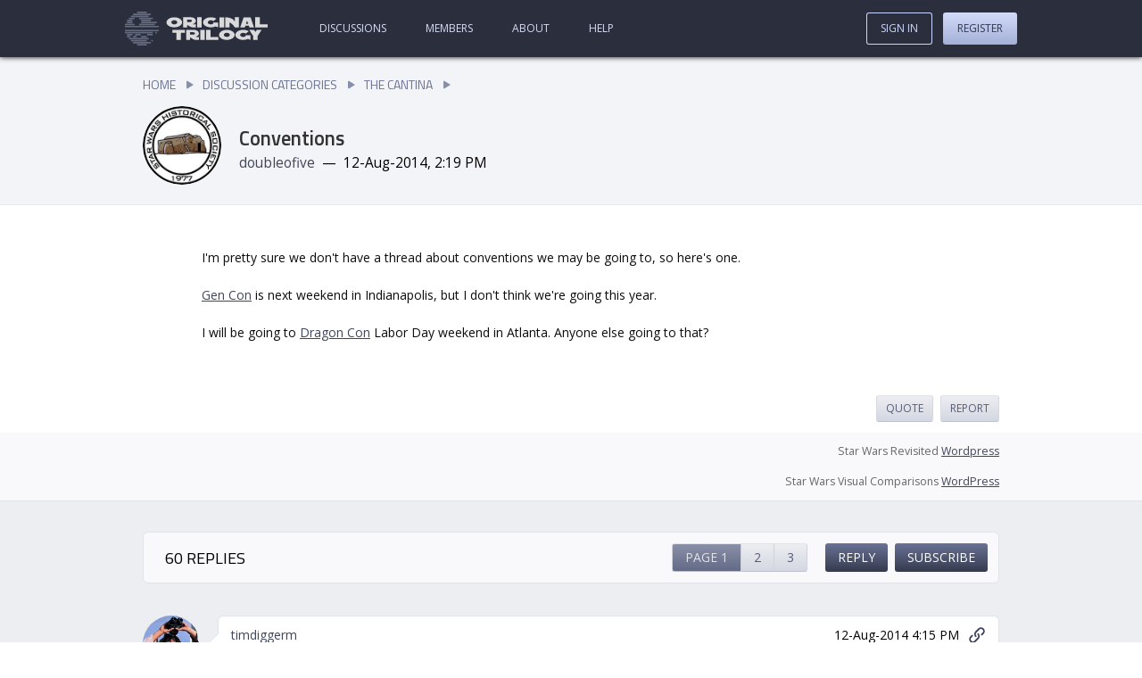

--- FILE ---
content_type: text/html; charset=utf-8
request_url: https://originaltrilogy.com/topic/Conventions/id/16952
body_size: 59731
content:
<!DOCTYPE html><html lang="en"><head><meta charset="utf-8"/><meta name="viewport" content="width=device-width, initial-scale=1"/><base href="https://originaltrilogy.com/"/><title>Conventions - Original Trilogy</title><meta name="description" content="Posted by doubleofive on 12-Aug-2014, 2:19 PM"/><meta name="keywords" content=""/><link rel="stylesheet" type="text/css" href="themes/comitium-light/min/site.css?v=FriJul262024004650GMT+0000CoordinatedUniversalTime"/><script type="text/javascript" src="themes/comitium-light/min/site.js?v=MonApr292024174940GMT+0000CoordinatedUniversalTime"></script><script async="async" src="https://www.googletagmanager.com/gtag/js?id=G-2MNHWQTVWZ"></script><script>window.dataLayer = window.dataLayer || []
function gtag(){dataLayer.push(arguments);}
gtag('js', new Date())
gtag('config', 'G-2MNHWQTVWZ')</script><script type="text/javascript" async="async" data-noptimize="1" data-cfasync="false" src="//scripts.pubnation.com/tags/8fbbc5be-7374-4238-ad28-f81ad1cfaca0.js"></script></head><body data-controller="topic" data-action="handler" data-chain="topic-handler-topic" data-mode="production" data-descriptor="Conventions" data-breadcrumbs="false" data-page="1"><header><a class="home" href="/" title="Go to our home page."><?xml version="1.0" encoding="UTF-8"?>
<svg width="1126px" height="268px" viewBox="0 0 1126 268" version="1.1" xmlns="http://www.w3.org/2000/svg" xmlns:xlink="http://www.w3.org/1999/xlink">
    <title>logo</title>
    <g id="Page-1" stroke="none" stroke-width="1" fill="none" fill-rule="evenodd">
        <g id="logo" fill-rule="nonzero">
            <g id="text" transform="translate(328.000000, 44.861317)" fill="#D9D9D9">
                <g id="Group" transform="translate(47.000000, 99.354017)">
                    <polygon id="Path" points="605.642 0.693666011 636.682 47.632666 636.682 80.390666 672.23 80.441666 672.23 47.682666 703.398 0.831666011 665.275 0.777666011 654.456 16.665666 643.766 0.747666011"></polygon>
                    <path d="M577.592471,49.6223013 C573.23618,53.6306674 566.107703,56.3458527 558.187174,56.3455504 C544.722273,56.3450364 533.897549,48.9740959 533.897549,39.9225713 C533.897549,30.8710466 544.722273,23.5009326 558.187174,23.5014465 C566.107703,23.5017489 573.104171,26.0881659 577.592471,30.0968695 L601.750087,11.3482049 C590.529336,4.36517181 575.348321,0.0967999709 558.451191,0.0967999709 C524.128896,0.0954898209 496.275033,17.9388609 496.275033,39.9211351 C496.275033,61.9034094 524.128896,79.7489069 558.451191,79.7502171 C572.180109,79.7507412 584.720948,76.906455 595.017637,72.1224707 L615.875032,79.7524091 L615.875032,42.1239279 L577.592471,42.1224666 L577.592471,49.6223013 Z M429.074692,79.571349 C463.087444,79.3722392 490.690101,61.3849783 490.690101,39.4258127 C490.690101,17.4666472 463.087444,-0.197443009 429.074692,0.00166687085 C395.06194,0.200776761 367.590102,18.1872718 367.590102,40.1464374 C367.590102,62.1056029 395.06194,79.7704589 429.074692,79.571349 Z M405.396584,39.9251191 C405.396584,30.8831097 415.992865,23.4583003 429.074692,23.3817196 C442.15652,23.3051389 452.752801,30.6058875 452.752801,39.6478968 C452.752801,48.6899062 442.15652,56.1147156 429.074692,56.1912963 C415.992865,56.2678771 405.396584,48.9671284 405.396584,39.9251191 Z" id="Shape"></path>
                    <polygon id="Path" points="264.805 0.120666011 264.805 79.774666 362.565 79.688666 362.565 56.308666 300.354 56.363666 300.354 0.0896660109"></polygon>
                    <polygon id="Path" points="218.828 0.0946660109 218.828 79.747666 254.798 79.834666 254.798 0.180666011"></polygon>
                    <path d="M169.987694,0.106687261 L108,0.0880715009 L108,79.7414886 L138.993847,79.7507965 L138.993847,59.0898419 C147.752978,65.3451297 169.426212,79.7599358 181.441942,79.7635443 L208.730003,79.7717392 L208.730003,56.392238 L193.23308,56.387584 C189.63959,56.3865048 186.158397,55.7058227 182.677204,54.7532859 C197.837238,50.9518734 208.730003,40.48874 208.730003,28.25528 C208.730003,12.6236367 191.324038,0.113094861 169.987694,0.106687261 L169.987694,0.106687261 Z M177.736156,28.2459722 C177.736156,32.8675015 173.805777,35.1770858 169.987694,36.3992852 C169.987694,36.3992852 166.057315,37.6214508 162.239233,37.6203058 L138.993847,37.6133233 L138.993847,18.8553513 L163.699088,18.8627706 C165.271239,18.8632428 167.629467,19.271733 169.987694,19.9520779 C173.805777,21.1765705 177.736156,23.4885155 177.736156,28.2459722 L177.736156,28.2459722 Z" id="Shape"></path>
                    <polygon id="Path" points="31.041 23.451666 31.041 79.299666 66.59 79.276666 66.59 23.429666 97.76 23.409666 97.76 0.207666011 0 0.269666011 0 23.471666"></polygon>
                </g>
                <polygon id="Path" points="700.158 0.1106828 700.158 79.7636828 797.918 79.6776828 797.918 56.2986828 735.707 56.3526828 735.707 0.0796828"></polygon>
                <path d="M663.018926,0.14215355 L608.708925,0.14215355 L581.553924,79.7953121 L617.760591,79.7963465 L622.4832,65.7951866 L649.113467,65.7954402 L653.967259,79.7963465 L690.173927,79.7963465 L663.018926,0.14215355 Z M644.390858,51.6589526 L627.336993,51.6589526 L635.863925,26.6482421 L644.390858,51.6589526 Z M464.438063,79.6534171 L497.401568,79.6831072 L497.401568,40.80789 C497.401568,40.80789 524.871155,54.017583 538.605949,79.7202199 L571.569454,79.74991 L571.569454,0.09649282 L538.605949,0.06680273 L538.605949,32.82529 C522.124197,0.05195768 464.438063,7.10542736e-15 464.438063,7.10542736e-15 L464.438063,79.6534171 Z" id="Shape"></path>
                <polygon id="Path" points="417.991 0.1896828 417.991 79.8436828 454.201 79.7796828 454.201 0.1266828"></polygon>
                <path d="M369.584707,49.7128449 C365.22853,53.7212208 358.10024,56.4364221 350.179918,56.4361375 C336.71537,56.4356538 325.89093,49.0647377 325.89093,40.0132131 C325.89093,30.9616884 336.71537,23.59155 350.179918,23.5920337 C358.10024,23.5923183 365.096525,26.1787195 369.584707,30.1874131 L393.74169,11.4386941 C382.521234,4.45568628 367.340616,0.18738655 350.443929,0.18738655 C316.122532,0.18615356 288.269399,18.0295873 288.269399,40.0118615 C288.269399,61.9941357 316.122532,79.8395707 350.443929,79.8408037 C364.172487,79.8412969 376.712997,76.9969825 387.009416,72.2129751 L407.866265,79.8428666 L407.866265,42.2143854 L369.584707,42.2130102 L369.584707,49.7128449 Z" id="Path"></path>
                <polygon id="Path" points="242.084 0.0276828 242.084 79.6806828 278.054 79.7666828 278.054 0.1136828"></polygon>
                <path d="M193.072163,0.01959264 L131.084469,0.00097688 L131.084469,79.654394 L162.078316,79.6637019 L162.078316,59.0027473 C170.837447,65.2580351 192.51068,79.6728411 204.526411,79.6764496 L231.814472,79.6846446 L231.814472,56.3051433 L216.317548,56.3004894 C212.724059,56.2994102 209.242866,55.6187281 205.761673,54.6661913 C220.921707,50.8647788 231.814472,40.4016454 231.814472,28.1681854 C231.814472,12.5365421 214.408507,0.02600023 193.072163,0.01959264 L193.072163,0.01959264 Z M200.820625,28.1588775 C200.820625,32.7804069 196.890246,35.0899912 193.072163,36.3121905 C193.072163,36.3121905 189.141784,37.5343562 185.323701,37.5332112 L162.078316,37.5262287 L162.078316,18.7682567 L186.783556,18.775676 C188.355708,18.7761482 190.713936,19.1846384 193.072163,19.8649833 C196.890246,21.0894759 200.820625,23.4014209 200.820625,28.1588775 L200.820625,28.1588775 Z M61.4845901,79.6868766 C95.4973421,79.4877667 123.099998,61.5005058 123.099998,39.5413403 C123.099998,17.5821747 95.4973421,-0.08191549 61.4845901,0.1171944 C27.4718381,0.31630429 0,18.3027994 0,40.2619649 C0,62.2211304 27.4718381,79.8859865 61.4845901,79.6868766 Z M37.806482,40.0406466 C37.806482,30.9986373 48.4027624,23.5738278 61.4845901,23.4972471 C74.5664178,23.4206664 85.1626982,30.721415 85.1626982,39.7634244 C85.1626982,48.8054337 74.5664178,56.2302431 61.4845901,56.3068239 C48.4027624,56.3834046 37.806482,49.0826559 37.806482,40.0406466 Z" id="Shape"></path>
            </g>
            <g id="wee-ds" fill="#666C80">
                <polygon id="Path" points="96 0 172 0 172 12 96 12"></polygon>
                <polygon id="Path" points="64 16 204 16 204 28 64 28"></polygon>
                <polygon id="Path" points="48 32 188 32 188 44 48 44"></polygon>
                <polygon id="Path" points="112 48 220 48 220 60 112 60"></polygon>
                <polygon id="Path" points="128 64 204 64 204 76 128 76"></polygon>
                <polygon id="Path" points="128 80 252 80 252 92 128 92"></polygon>
                <polygon id="Path" points="112 96 236 96 236 108 112 108"></polygon>
                <polygon id="Path" points="32 48 76 48 76 60 32 60"></polygon>
                <polygon id="Path" points="16 64 60 64 60 76 16 76"></polygon>
                <polygon id="Path" points="16 80 60 80 60 92 16 92"></polygon>
                <polygon id="Path" points="240 160 252 160 252 172 240 172"></polygon>
                <polygon id="Path" points="208 224 220 224 220 236 208 236"></polygon>
                <polygon id="Path" points="16 176 60 176 60 188 16 188"></polygon>
                <polygon id="Path" points="16 192 44 192 44 204 16 204"></polygon>
                <polygon id="Path" points="64 192 92 192 92 204 64 204"></polygon>
                <polygon id="Path" points="128 192 172 192 172 204 128 204"></polygon>
                <polygon id="Path" points="80 176 124 176 124 188 80 188"></polygon>
                <polygon id="Path" points="176 176 220 176 220 188 176 188"></polygon>
                <polygon id="Path" points="0 96 76 96 76 108 0 108"></polygon>
                <polygon id="Path" points="0 112 268 112 268 124 0 124"></polygon>
                <polygon id="Path" points="0 144 268 144 268 156 0 156"></polygon>
                <polygon id="Path" points="0 160 220 160 220 172 0 172"></polygon>
                <polygon id="Path" points="32 208 188 208 188 220 32 220"></polygon>
                <polygon id="Path" points="48 224 172 224 172 236 48 236"></polygon>
                <polygon id="Path" points="64 240 204 240 204 252 64 252"></polygon>
                <polygon id="Path" points="96 256 172 256 172 268 96 268"></polygon>
            </g>
        </g>
    </g>
</svg></a><a class="sign-in" href="sign-in">Sign In</a><nav><ul class="content"><li class="discussions"><a href="discussions">Discussions</a></li><li class="members"><a href="members">Members</a></li><li class="about"><a href="content/About/id/1">About</a></li><li class="help"><a href="content/Help/id/2">Help</a></li></ul><ul class="account"><li class="sign-in"><a href="sign-in">Sign In</a></li><li class="register"><a href="register">Register</a></li></ul></nav></header><main><!-- controller: topic, action: handler, view: topic --><header><nav class="breadcrumbs"><ul><li><a href="/">Home</a></li><li><a href="discussions">Discussion Categories</a></li><li><a href="discussion/The-Cantina/id/6">The Cantina</a></li></ul></nav><section class="summary"><h1>Conventions</h1><a class="avatar" href="user/doubleofive/id/4298" rel="author" title="View doubleofive's profile."><img src="avatars/4298.jpg"/></a><dl class="byline"><dt class="author">Author</dt><dd class="author"><a href="user/doubleofive/id/4298" rel="author" title="View doubleofive's profile.">doubleofive</a></dd><dt class="date">Date</dt><dd class="date"><time>12-Aug-2014, 2:19 PM</time></dd></dl></section></header><section class="posts"><article class="post signature" id="721540" data-post-id="721540"><header><a class="avatar" href="user/doubleofive/id/4298" rel="author"><img src="avatars/4298.jpg"/></a><dl><dt class="author">Author</dt><dd class="author"><a class="author" href="user/doubleofive/id/4298" rel="author">doubleofive</a></dd><dt class="time">Time</dt><dd class="time"><time>12-Aug-2014 2:19&nbsp;PM</time></dd><dt class="link">Post link</dt><dd class="link"><a class="post" href="post/id/721540/action/topic#721540" title="Jump directly to this post."><svg class="icon link"><use xlink:href="themes/comitium-light/images/symbols.svg#icon-link"></use></svg></a></dd></dl></header><section class="content post"><p>I'm pretty sure we don't have a thread about conventions we may be going to, so here's one.<br /><br /><a href="http://gencon.com/" title="gencon.com/" target="_blank">Gen Con</a> is next weekend in Indianapolis, but I don't think we're going this year.<br /><br />I will be going to <a href="http://www.dragoncon.org/" title="www.dragoncon.org/" target="_blank">Dragon Con</a> Labor Day weekend in Atlanta. Anyone else going to that?</p></section><nav class="actions"><ul><li class="quote"><a href="topic/action/reply/id/16952/quote/721540">Quote</a></li><li class="report"><a href="post/action/report/id/721540">Report</a></li></ul></nav><section class="signature"><section class="content"><p>Star Wars Revisited <a href="http://swrevisited.wordpress.com">Wordpress</a></p>
<p>Star Wars Visual Comparisons <a href="http://starwarsviscomp.com/">WordPress</a></p>
</section></section></article><nav><h2>60 Replies</h2><nav class="pagination"><ul><li class="page-1 current"><a href="topic/Conventions/id/16952/page/1">Page 1</a></li><li class="page-2"><a href="topic/Conventions/id/16952/page/2">2</a></li><li class="page-3"><a href="topic/Conventions/id/16952/page/3">3</a></li></ul></nav><nav class="topic actions"><ul><li class="reply"><a href="topic/action/reply/id/16952">Reply</a></li><li class="subscribe"><a href="topic/action/subscribe/id/16952" title="Receive an e-mail notification when people reply to this topic.">Subscribe</a></li></ul></nav></nav><article class="post signature" id="721563" data-post-id="721563"><header><a class="avatar" href="user/timdiggerm/id/7908" rel="author"><img src="avatars/7908.jpg"/></a><dl><dt class="author">Author</dt><dd class="author"><a class="author" href="user/timdiggerm/id/7908" rel="author">timdiggerm</a></dd><dt class="time">Time</dt><dd class="time"><time>12-Aug-2014 4:15&nbsp;PM</time></dd><dt class="link">Post link</dt><dd class="link"><a class="post" href="post/id/721563/action/topic#721563" title="Jump directly to this post."><svg class="icon link"><use xlink:href="themes/comitium-light/images/symbols.svg#icon-link"></use></svg></a></dd></dl></header><section class="content post"><p>Be careful, <strong>doubleofive</strong>, talk like this could lead to people <em>meeting</em>.</p></section><nav class="actions"><ul><li class="quote"><a href="topic/action/reply/id/16952/quote/721563">Quote</a></li><li class="report"><a href="post/action/report/id/721563">Report</a></li></ul></nav><section class="signature"><section class="content"><p><a href="https://macrobinoculars.wordpress.com/">ROTJ Storyboard Reconstruction Project</a></p>
</section></section></article><article class="post signature" id="721568" data-post-id="721568"><header><a class="avatar" href="user/doubleofive/id/4298" rel="author"><img src="avatars/4298.jpg"/></a><dl><dt class="author">Author</dt><dd class="author"><a class="author" href="user/doubleofive/id/4298" rel="author">doubleofive</a></dd><dt class="time">Time</dt><dd class="time"><time>12-Aug-2014 5:18&nbsp;PM</time></dd><dt class="link">Post link</dt><dd class="link"><a class="post" href="post/id/721568/action/topic#721568" title="Jump directly to this post."><svg class="icon link"><use xlink:href="themes/comitium-light/images/symbols.svg#icon-link"></use></svg></a></dd></dl></header><section class="content post"><p>I need more <a href="http://originaltrilogy.com/forum/topic.cfm/Real-life-friends-here/topic/11170/" title="originaltrilogy.com/forum/topic.cfm/Real-life-friends-here/topic/11170/" target="_blank">real life friends here</a>.</p></section><nav class="actions"><ul><li class="quote"><a href="topic/action/reply/id/16952/quote/721568">Quote</a></li><li class="report"><a href="post/action/report/id/721568">Report</a></li></ul></nav><section class="signature"><section class="content"><p>Star Wars Revisited <a href="http://swrevisited.wordpress.com">Wordpress</a></p>
<p>Star Wars Visual Comparisons <a href="http://starwarsviscomp.com/">WordPress</a></p>
</section></section></article><article class="post staff" id="721572" data-post-id="721572"><header><a class="avatar" href="user/Tobar/id/3305" rel="author"><img src="avatars/3305.jpg"/></a><dl><dt class="author">Author</dt><dd class="author"><a class="author" href="user/Tobar/id/3305" rel="author">Tobar</a></dd><dt class="time">Time</dt><dd class="time"><time>12-Aug-2014 5:40&nbsp;PM</time></dd><dt class="link">Post link</dt><dd class="link"><a class="post" href="post/id/721572/action/topic#721572" title="Jump directly to this post."><svg class="icon link"><use xlink:href="themes/comitium-light/images/symbols.svg#icon-link"></use></svg></a></dd></dl></header><section class="content post"><p>Yeah, you can't be all willy nilly about this. Look at Tyrphanax and I, we've known each other for years, even lived in the same state, never met!</p></section><nav class="actions"><ul><li class="quote"><a href="topic/action/reply/id/16952/quote/721572">Quote</a></li><li class="report"><a href="post/action/report/id/721572">Report</a></li></ul></nav><section class="signature"><section class="staff moderator">Forum Moderator</section><section class="content"></section></section></article><article class="post signature" id="721576" data-post-id="721576"><header><a class="avatar" href="user/timdiggerm/id/7908" rel="author"><img src="avatars/7908.jpg"/></a><dl><dt class="author">Author</dt><dd class="author"><a class="author" href="user/timdiggerm/id/7908" rel="author">timdiggerm</a></dd><dt class="time">Time</dt><dd class="time"><time>12-Aug-2014 6:12&nbsp;PM</time></dd><dt class="link">Post link</dt><dd class="link"><a class="post" href="post/id/721576/action/topic#721576" title="Jump directly to this post."><svg class="icon link"><use xlink:href="themes/comitium-light/images/symbols.svg#icon-link"></use></svg></a></dd></dl></header><section class="content post"><p>I, for one, have never been to any of these conventions, despite being very near Otakon and Shore Leave.</p></section><nav class="actions"><ul><li class="quote"><a href="topic/action/reply/id/16952/quote/721576">Quote</a></li><li class="report"><a href="post/action/report/id/721576">Report</a></li></ul></nav><section class="signature"><section class="content"><p><a href="https://macrobinoculars.wordpress.com/">ROTJ Storyboard Reconstruction Project</a></p>
</section></section></article><article class="post signature" id="721589" data-post-id="721589"><header><a class="avatar" href="user/AntcuFaalb/id/10643" rel="author"><img src="avatars/10643.jpg"/></a><dl><dt class="author">Author</dt><dd class="author"><a class="author" href="user/AntcuFaalb/id/10643" rel="author">AntcuFaalb</a></dd><dt class="time">Time</dt><dd class="time"><time>12-Aug-2014 7:11&nbsp;PM</time><span class="edited">&nbsp;<a href="post/id/721589">(Edited)</a></span></dd><dt class="link">Post link</dt><dd class="link"><a class="post" href="post/id/721589/action/topic#721589" title="Jump directly to this post."><svg class="icon link"><use xlink:href="themes/comitium-light/images/symbols.svg#icon-link"></use></svg></a></dd></dl></header><section class="content post"><p>We need an <em>OTcon</em>. That would be cool. I've never been to a convention of any kind.</p>
<p><strong>publius</strong> over at the LDDb forum runs <em>A-Kon</em>.</p></section><nav class="actions"><ul><li class="quote"><a href="topic/action/reply/id/16952/quote/721589">Quote</a></li><li class="report"><a href="post/action/report/id/721589">Report</a></li></ul></nav><section class="signature"><section class="content"><p><em>A picture is worth a thousand words. <a href="http://originaltrilogy.com/forum/topic.cfm/Share-your-good-news/post/725607/#TopicPost725607" title="Post 102">Post 102</a> is worth more.</em></p>
<p><em>I’m late to the party, but I think <a href="https://www.youtube.com/watch?v=lgWgEoaAYDY" title="this">this</a> is the best song. Enjoy!</em></p>
<p><strong>—Teams Jetrell Fo 1, Jetrell Fo 2, and Jetrell Fo 3</strong></p>
</section></section></article><article class="post signature" id="721602" data-post-id="721602"><header><a class="avatar" href="user/Tyrphanax/id/8193" rel="author"><img src="avatars/8193.jpg"/></a><dl><dt class="author">Author</dt><dd class="author"><a class="author" href="user/Tyrphanax/id/8193" rel="author">Tyrphanax</a></dd><dt class="time">Time</dt><dd class="time"><time>12-Aug-2014 8:20&nbsp;PM</time></dd><dt class="link">Post link</dt><dd class="link"><a class="post" href="post/id/721602/action/topic#721602" title="Jump directly to this post."><svg class="icon link"><use xlink:href="themes/comitium-light/images/symbols.svg#icon-link"></use></svg></a></dd></dl></header><section class="content post"><p>OTcon would be pretty dry.</p>
<p>Tobar, we lived in the same CITY for awhile.</p></section><nav class="actions"><ul><li class="quote"><a href="topic/action/reply/id/16952/quote/721602">Quote</a></li><li class="report"><a href="post/action/report/id/721602">Report</a></li></ul></nav><section class="signature"><section class="content"><p>Keep Circulating the Tapes.</p>
<p>END OF LINE</p>
<p>(It hasn’t happened yet)</p>
</section></section></article><article class="post signature" id="721605" data-post-id="721605"><header><a class="avatar" href="user/timdiggerm/id/7908" rel="author"><img src="avatars/7908.jpg"/></a><dl><dt class="author">Author</dt><dd class="author"><a class="author" href="user/timdiggerm/id/7908" rel="author">timdiggerm</a></dd><dt class="time">Time</dt><dd class="time"><time>12-Aug-2014 8:34&nbsp;PM</time></dd><dt class="link">Post link</dt><dd class="link"><a class="post" href="post/id/721605/action/topic#721605" title="Jump directly to this post."><svg class="icon link"><use xlink:href="themes/comitium-light/images/symbols.svg#icon-link"></use></svg></a></dd></dl></header><section class="content post"><p>I don't really know what we'd do if we were all in one place.</p>
<p>"So, how about that Star Wars?"<br />"I'm all for it!"<br />"And how about George Lucas?"<br />"Ugh!"<br />"Good, good...wait, wait, which <em>version</em> of Star Wars?"<br />"Oh, the theatrical re-release with "Episode IV A NEW HOPE" spliced in"<br />"YOU HERETIC"</p></section><nav class="actions"><ul><li class="quote"><a href="topic/action/reply/id/16952/quote/721605">Quote</a></li><li class="report"><a href="post/action/report/id/721605">Report</a></li></ul></nav><section class="signature"><section class="content"><p><a href="https://macrobinoculars.wordpress.com/">ROTJ Storyboard Reconstruction Project</a></p>
</section></section></article><article class="post signature" id="721608" data-post-id="721608"><header><a class="avatar" href="user/AntcuFaalb/id/10643" rel="author"><img src="avatars/10643.jpg"/></a><dl><dt class="author">Author</dt><dd class="author"><a class="author" href="user/AntcuFaalb/id/10643" rel="author">AntcuFaalb</a></dd><dt class="time">Time</dt><dd class="time"><time>12-Aug-2014 8:50&nbsp;PM</time></dd><dt class="link">Post link</dt><dd class="link"><a class="post" href="post/id/721608/action/topic#721608" title="Jump directly to this post."><svg class="icon link"><use xlink:href="themes/comitium-light/images/symbols.svg#icon-link"></use></svg></a></dd></dl></header><section class="content post"><blockquote>
<p><strong>timdiggerm</strong> said:</p>
<p>I don't really know what we'd do if we were all in one place.</p>
</blockquote>
<p>e.g., watch a few fanedits and a few preservations on a big screen; attend a talk by Adywan|Harmy|Poita|Team_Negative1; attend an Adobe AfterEffects speed-tutorial; count petition signatures with pat man; check out booths publicizing new fanedits and preservations; meet TV's Frink; be a part of a short movie documenting the convention; &lt;insert your idea here&gt;.</p></section><nav class="actions"><ul><li class="quote"><a href="topic/action/reply/id/16952/quote/721608">Quote</a></li><li class="report"><a href="post/action/report/id/721608">Report</a></li></ul></nav><section class="signature"><section class="content"><p><em>A picture is worth a thousand words. <a href="http://originaltrilogy.com/forum/topic.cfm/Share-your-good-news/post/725607/#TopicPost725607" title="Post 102">Post 102</a> is worth more.</em></p>
<p><em>I’m late to the party, but I think <a href="https://www.youtube.com/watch?v=lgWgEoaAYDY" title="this">this</a> is the best song. Enjoy!</em></p>
<p><strong>—Teams Jetrell Fo 1, Jetrell Fo 2, and Jetrell Fo 3</strong></p>
</section></section></article><article class="post signature" id="721609" data-post-id="721609"><header><a class="avatar" href="user/WedgeCyan/id/14875" rel="author"><img src="avatars/14875.jpg"/></a><dl><dt class="author">Author</dt><dd class="author"><a class="author" href="user/WedgeCyan/id/14875" rel="author">WedgeCyan</a></dd><dt class="time">Time</dt><dd class="time"><time>12-Aug-2014 8:50&nbsp;PM</time><span class="edited">&nbsp;<a href="post/id/721609">(Edited)</a></span></dd><dt class="link">Post link</dt><dd class="link"><a class="post" href="post/id/721609/action/topic#721609" title="Jump directly to this post."><svg class="icon link"><use xlink:href="themes/comitium-light/images/symbols.svg#icon-link"></use></svg></a></dd></dl></header><section class="content post"><blockquote>
<p><strong>AntcuFaalb</strong> said:</p>
<p>We need an <em>OTcon</em>.</p>
</blockquote>
<p>&nbsp;All of us in one place would be a good way for Lucasfilm to track all of us down and confiscate our non-sanctioned versions of the movies. It would be a day long remembered.</p>
<p>However, I may muster the courage to go to Celebration next year. <em>Maybe.</em></p>
<p>I worry what I may see there (EU/PT fanboys), but cherish the possibility to be around for some huge announcement (OOT release, VII details, 3D, whatever.) If I go, I will definitely be representing the Holy Trilogy all the way.</p>
<p>EDIT:</p>
<blockquote>
<p><strong><span style="color: #ffffff; font-family: verdana, geneva, arial, helvetica, 'sans serif'; line-height: 17.25px; background-color: #484e5e;">AnctuFaalb</span></strong><span style="color: #ffffff; font-family: verdana, geneva, arial, helvetica, 'sans serif'; line-height: 17.25px; background-color: #484e5e;"> said:</span><span style="color: #ffffff; font-family: verdana, geneva, arial, helvetica, 'sans serif'; line-height: 17.25px; background-color: #484e5e;"><br /></span></p>
<p><span style="color: #ffffff; font-family: verdana, geneva, arial, helvetica, 'sans serif'; line-height: 17.25px; background-color: #484e5e;">e.g., watch a few fanedits and a few preservations on a big screen; attend a talk by Adywan|Harmy|Poita|Team_Negative1; attend an Adobe AfterEffects speed-tutorial; count petition signatures with pat man; check out booths publicizing new fanedits and preservations; meet TV's Frink; be a part of a short movie documenting the convention; &lt;insert your idea here&gt;.</span></p>
</blockquote>
<p><span style="color: #ffffff; font-family: verdana, geneva, arial, helvetica, 'sans serif'; line-height: 17.25px; background-color: #484e5e;">Ah, no! You are getting my hopes up only to be surely crushed!</span></p>
<p><span style="color: #ffffff; font-family: verdana, geneva, arial, helvetica, 'sans serif'; line-height: 17.25px; background-color: #484e5e;">&nbsp;</span></p></section><nav class="actions"><ul><li class="quote"><a href="topic/action/reply/id/16952/quote/721609">Quote</a></li><li class="report"><a href="post/action/report/id/721609">Report</a></li></ul></nav><section class="signature"><section class="content"><blockquote>
<p><strong>Dboman</strong> said:</p>
<p>I don't care about spelling! I just want to find a mirror!</p>
</blockquote></section></section></article><article class="post" id="721619" data-post-id="721619"><header><a class="avatar banned" href="user/TVs-Frink/id/6930" rel="author"><svg class="icon banned"><use xlink:href="themes/comitium-light/images/symbols.svg#icon-banned"></use></svg><img src="avatars/6930.jpg"/></a><dl><dt class="author">Author</dt><dd class="author"><a class="author" href="user/TVs-Frink/id/6930" rel="author">TV's Frink</a></dd><dt class="time">Time</dt><dd class="time"><time>12-Aug-2014 9:30&nbsp;PM</time></dd><dt class="link">Post link</dt><dd class="link"><a class="post" href="post/id/721619/action/topic#721619" title="Jump directly to this post."><svg class="icon link"><use xlink:href="themes/comitium-light/images/symbols.svg#icon-link"></use></svg></a></dd></dl></header><section class="content post"><p>I would spend countless amounts of dollars to see the real negative1 speak.</p></section><nav class="actions"><ul><li class="quote"><a href="topic/action/reply/id/16952/quote/721619">Quote</a></li><li class="report"><a href="post/action/report/id/721619">Report</a></li></ul></nav></article><article class="post staff" id="721620" data-post-id="721620"><header><a class="avatar" href="user/Tobar/id/3305" rel="author"><img src="avatars/3305.jpg"/></a><dl><dt class="author">Author</dt><dd class="author"><a class="author" href="user/Tobar/id/3305" rel="author">Tobar</a></dd><dt class="time">Time</dt><dd class="time"><time>12-Aug-2014 9:31&nbsp;PM</time><span class="edited">&nbsp;<a href="post/id/721620">(Edited)</a></span></dd><dt class="link">Post link</dt><dd class="link"><a class="post" href="post/id/721620/action/topic#721620" title="Jump directly to this post."><svg class="icon link"><use xlink:href="themes/comitium-light/images/symbols.svg#icon-link"></use></svg></a></dd></dl></header><section class="content post"><blockquote>
<p><strong>WedgeCyan</strong> said:</p>
<p>I worry what I may see there (EU/PT fanboys)</p>
</blockquote>
<p>&nbsp;Oh they'll be there in droves. What I'm curious about is how all of this boiling rage they have building right now will manifest. Also whether or not Lucasfilm will fess up to them about Legends being an in-house decision.</p>
<p>The whole thing has real potential for turning into a powder keg.</p>
<p><img src="http://www.reactiongifs.com/wp-content/uploads/2011/05/MichealJacksonPopcorn.gif" /></p></section><nav class="actions"><ul><li class="quote"><a href="topic/action/reply/id/16952/quote/721620">Quote</a></li><li class="report"><a href="post/action/report/id/721620">Report</a></li></ul></nav><section class="signature"><section class="staff moderator">Forum Moderator</section><section class="content"></section></section></article><article class="post signature" id="721630" data-post-id="721630"><header><a class="avatar" href="user/Tyrphanax/id/8193" rel="author"><img src="avatars/8193.jpg"/></a><dl><dt class="author">Author</dt><dd class="author"><a class="author" href="user/Tyrphanax/id/8193" rel="author">Tyrphanax</a></dd><dt class="time">Time</dt><dd class="time"><time>12-Aug-2014 9:56&nbsp;PM</time></dd><dt class="link">Post link</dt><dd class="link"><a class="post" href="post/id/721630/action/topic#721630" title="Jump directly to this post."><svg class="icon link"><use xlink:href="themes/comitium-light/images/symbols.svg#icon-link"></use></svg></a></dd></dl></header><section class="content post"><blockquote>
<p><strong>Tobar</strong> said:</p>
<blockquote>
<p><strong>WedgeCyan</strong> said:</p>
<p>I worry what I may see there (EU/PT fanboys)</p>
</blockquote>
<p>&nbsp;Oh they'll be there in droves. What I'm curious about is how all of this boiling rage they have building right now will manifest. Also whether or not Lucasfilm will fess up to them about Legends being an in-house decision.</p>
<p>The whole thing has real potential for turning into a powder keg.</p>
<p><img src="http://www.reactiongifs.com/wp-content/uploads/2011/05/MichealJacksonPopcorn.gif" /></p>
</blockquote>
<p>Yeah, I have my tickets already. I feel like it could shape up to be a bullet to the knees of PT apologists everywhere as the OT Era returns.</p></section><nav class="actions"><ul><li class="quote"><a href="topic/action/reply/id/16952/quote/721630">Quote</a></li><li class="report"><a href="post/action/report/id/721630">Report</a></li></ul></nav><section class="signature"><section class="content"><p>Keep Circulating the Tapes.</p>
<p>END OF LINE</p>
<p>(It hasn’t happened yet)</p>
</section></section></article><article class="post signature" id="721632" data-post-id="721632"><header><a class="avatar" href="user/timdiggerm/id/7908" rel="author"><img src="avatars/7908.jpg"/></a><dl><dt class="author">Author</dt><dd class="author"><a class="author" href="user/timdiggerm/id/7908" rel="author">timdiggerm</a></dd><dt class="time">Time</dt><dd class="time"><time>12-Aug-2014 10:04&nbsp;PM</time></dd><dt class="link">Post link</dt><dd class="link"><a class="post" href="post/id/721632/action/topic#721632" title="Jump directly to this post."><svg class="icon link"><use xlink:href="themes/comitium-light/images/symbols.svg#icon-link"></use></svg></a></dd></dl></header><section class="content post"><blockquote>
<p><strong>WedgeCyan</strong> said:<br />confiscate our non-sanctioned versions of the movies.</p>
</blockquote>
<p>Confiscate our digital files which have been distributed via public computer networks? Oh no!</p>
<blockquote>
<p><strong>AntcuFaalb</strong> said:</p>
<blockquote>
<p><strong>timdiggerm</strong> said:</p>
<p>I don't really know what we'd do if we were all in one place.</p>
</blockquote>
<p>e.g., watch a few fanedits and a few preservations on a big screen; attend a talk by Adywan|Harmy|Poita|Team_Negative1; attend an Adobe AfterEffects speed-tutorial; count petition signatures with pat man; check out booths publicizing new fanedits and preservations; meet TV's Frink; be a part of a short movie documenting the convention; .</p>
</blockquote>
<p>&nbsp;I just realized we can't meet until <strong>Jay</strong> builds his own convention center.</p></section><nav class="actions"><ul><li class="quote"><a href="topic/action/reply/id/16952/quote/721632">Quote</a></li><li class="report"><a href="post/action/report/id/721632">Report</a></li></ul></nav><section class="signature"><section class="content"><p><a href="https://macrobinoculars.wordpress.com/">ROTJ Storyboard Reconstruction Project</a></p>
</section></section></article><article class="post" id="721639" data-post-id="721639"><header><a class="avatar" href="user/TheBoost/id/5744" rel="author"><img src="avatars/5744.jpg"/></a><dl><dt class="author">Author</dt><dd class="author"><a class="author" href="user/TheBoost/id/5744" rel="author">TheBoost</a></dd><dt class="time">Time</dt><dd class="time"><time>12-Aug-2014 10:23&nbsp;PM</time></dd><dt class="link">Post link</dt><dd class="link"><a class="post" href="post/id/721639/action/topic#721639" title="Jump directly to this post."><svg class="icon link"><use xlink:href="themes/comitium-light/images/symbols.svg#icon-link"></use></svg></a></dd></dl></header><section class="content post"><p>I used to go to Comic-Con every year <strong>before</strong> it was cool.&nbsp;</p>
<p></p>
<p></p>
<p>No wait. It was already cool. &nbsp;It went before it was <strong>expensive</strong>. That's it.</p></section><nav class="actions"><ul><li class="quote"><a href="topic/action/reply/id/16952/quote/721639">Quote</a></li><li class="report"><a href="post/action/report/id/721639">Report</a></li></ul></nav></article><article class="post signature" id="721666" data-post-id="721666"><header><a class="avatar" href="user/WedgeCyan/id/14875" rel="author"><img src="avatars/14875.jpg"/></a><dl><dt class="author">Author</dt><dd class="author"><a class="author" href="user/WedgeCyan/id/14875" rel="author">WedgeCyan</a></dd><dt class="time">Time</dt><dd class="time"><time>13-Aug-2014 12:29&nbsp;AM</time><span class="edited">&nbsp;<a href="post/id/721666">(Edited)</a></span></dd><dt class="link">Post link</dt><dd class="link"><a class="post" href="post/id/721666/action/topic#721666" title="Jump directly to this post."><svg class="icon link"><use xlink:href="themes/comitium-light/images/symbols.svg#icon-link"></use></svg></a></dd></dl></header><section class="content post"><blockquote>
<p><strong>timdiggerm</strong> said:</p>
<blockquote>
<p><strong>WedgeCyan</strong> said:<br />confiscate our non-sanctioned versions of the movies.</p>
</blockquote>
<p>Confiscate our digital files which have been distributed via public computer networks? Oh no!<span style="font-size: 1.2em; line-height: 1.2em; background-color: #545b6e;"><br /></span></p>
</blockquote>
<p>True... though it seems just stupid/evil enough for them to try.</p></section><nav class="actions"><ul><li class="quote"><a href="topic/action/reply/id/16952/quote/721666">Quote</a></li><li class="report"><a href="post/action/report/id/721666">Report</a></li></ul></nav><section class="signature"><section class="content"><blockquote>
<p><strong>Dboman</strong> said:</p>
<p>I don't care about spelling! I just want to find a mirror!</p>
</blockquote></section></section></article><article class="post signature" id="721667" data-post-id="721667"><header><a class="avatar" href="user/WedgeCyan/id/14875" rel="author"><img src="avatars/14875.jpg"/></a><dl><dt class="author">Author</dt><dd class="author"><a class="author" href="user/WedgeCyan/id/14875" rel="author">WedgeCyan</a></dd><dt class="time">Time</dt><dd class="time"><time>13-Aug-2014 12:31&nbsp;AM</time></dd><dt class="link">Post link</dt><dd class="link"><a class="post" href="post/id/721667/action/topic#721667" title="Jump directly to this post."><svg class="icon link"><use xlink:href="themes/comitium-light/images/symbols.svg#icon-link"></use></svg></a></dd></dl></header><section class="content post"><blockquote>
<p><strong>TV's Frink</strong> said:</p>
<p>I would spend countless amounts of dollars to see the real negative1 speak.</p>
</blockquote>
<p>&nbsp;I wonder if&nbsp;</p>
<p>he would pause</p>
<p>after every few words</p></section><nav class="actions"><ul><li class="quote"><a href="topic/action/reply/id/16952/quote/721667">Quote</a></li><li class="report"><a href="post/action/report/id/721667">Report</a></li></ul></nav><section class="signature"><section class="content"><blockquote>
<p><strong>Dboman</strong> said:</p>
<p>I don't care about spelling! I just want to find a mirror!</p>
</blockquote></section></section></article><article class="post signature" id="721673" data-post-id="721673"><header><a class="avatar" href="user/SilverWook/id/1411" rel="author"><img src="avatars/1411.jpg"/></a><dl><dt class="author">Author</dt><dd class="author"><a class="author" href="user/SilverWook/id/1411" rel="author">SilverWook</a></dd><dt class="time">Time</dt><dd class="time"><time>13-Aug-2014 1:39&nbsp;AM</time></dd><dt class="link">Post link</dt><dd class="link"><a class="post" href="post/id/721673/action/topic#721673" title="Jump directly to this post."><svg class="icon link"><use xlink:href="themes/comitium-light/images/symbols.svg#icon-link"></use></svg></a></dd></dl></header><section class="content post"><blockquote>
<p><strong>AntcuFaalb</strong> said:</p>
<p>We need an <em>OTcon</em>. That would be cool. I've never been to a convention of any kind.</p>
<p><strong>publius</strong> over at the LDDb forum runs <em>A-Kon</em>.</p>
</blockquote>
<p>I've been saying that for years. ;)</p>
<p>We could figure out some sort of meetup at Celebration in Anaheim next year. I want to go, but I'm going to need a costume wrangler.</p>
<p>As for fans with a different point of view, I think most people behave a bit better in person than they do online.</p></section><nav class="actions"><ul><li class="quote"><a href="topic/action/reply/id/16952/quote/721673">Quote</a></li><li class="report"><a href="post/action/report/id/721673">Report</a></li></ul></nav><section class="signature"><section class="content"><p>Where were you in '77?</p>
</section></section></article><article class="post signature" id="721694" data-post-id="721694"><header><a class="avatar" href="user/doubleofive/id/4298" rel="author"><img src="avatars/4298.jpg"/></a><dl><dt class="author">Author</dt><dd class="author"><a class="author" href="user/doubleofive/id/4298" rel="author">doubleofive</a></dd><dt class="time">Time</dt><dd class="time"><time>13-Aug-2014 7:34&nbsp;AM</time></dd><dt class="link">Post link</dt><dd class="link"><a class="post" href="post/id/721694/action/topic#721694" title="Jump directly to this post."><svg class="icon link"><use xlink:href="themes/comitium-light/images/symbols.svg#icon-link"></use></svg></a></dd></dl></header><section class="content post"><p>Gen Con is a very celebrity-lite convention. It's pretty much the official Wizards of the Coast (D&amp;D/Magic The Gathering) and Mayfair games (Settlers of Catan) convention, so there's a lot of that mixed with other brands and indie games. They'll have one or two celebrities. We've seen, but not talked to, Nichelle Nichols and Walter Koenig, but got to meet Wil Wheaton (who now just goes to hang out).<br /><br />We've also been to <a href="http://en.wikipedia.org/wiki/Adventure_Con" title="en.wikipedia.org/wiki/Adventure_Con" target="_blank">Adventure Con</a> in Knoxville, TN. It's a tiny convention. There are almost more celebrities than there are booths. It's a big space, but only about half the area has booths and only half of the booths are rented out. In 2006 we met Adam Baldwin and in 2012 we met Alan Tudyk, which I suppose makes it our personal Firefly Con.</p></section><nav class="actions"><ul><li class="quote"><a href="topic/action/reply/id/16952/quote/721694">Quote</a></li><li class="report"><a href="post/action/report/id/721694">Report</a></li></ul></nav><section class="signature"><section class="content"><p>Star Wars Revisited <a href="http://swrevisited.wordpress.com">Wordpress</a></p>
<p>Star Wars Visual Comparisons <a href="http://starwarsviscomp.com/">WordPress</a></p>
</section></section></article><article class="post" id="721695" data-post-id="721695"><header><a class="avatar banned" href="user/TVs-Frink/id/6930" rel="author"><svg class="icon banned"><use xlink:href="themes/comitium-light/images/symbols.svg#icon-banned"></use></svg><img src="avatars/6930.jpg"/></a><dl><dt class="author">Author</dt><dd class="author"><a class="author" href="user/TVs-Frink/id/6930" rel="author">TV's Frink</a></dd><dt class="time">Time</dt><dd class="time"><time>13-Aug-2014 7:50&nbsp;AM</time></dd><dt class="link">Post link</dt><dd class="link"><a class="post" href="post/id/721695/action/topic#721695" title="Jump directly to this post."><svg class="icon link"><use xlink:href="themes/comitium-light/images/symbols.svg#icon-link"></use></svg></a></dd></dl></header><section class="content post"><p>I went to my first con this year.</p>
<p><a href="http://boards.theforce.net/threads/may-the-fourth-2014-wings-over-the-rockies.50019761/page-2#post-51556757" title="boards.theforce.net/threads/may-the-fourth-2014-wings-over-the-rockies.50019761/page-2#post-51556757" target="_blank">http://boards.theforce.net/threads/may-the-fourth-2014-wings-over-the-rockies.50019761/page-2#post-51556757</a></p></section><nav class="actions"><ul><li class="quote"><a href="topic/action/reply/id/16952/quote/721695">Quote</a></li><li class="report"><a href="post/action/report/id/721695">Report</a></li></ul></nav></article><article class="post" id="721942" data-post-id="721942"><header><a class="avatar" href="user/TheBoost/id/5744" rel="author"><img src="avatars/5744.jpg"/></a><dl><dt class="author">Author</dt><dd class="author"><a class="author" href="user/TheBoost/id/5744" rel="author">TheBoost</a></dd><dt class="time">Time</dt><dd class="time"><time>14-Aug-2014 11:07&nbsp;PM</time></dd><dt class="link">Post link</dt><dd class="link"><a class="post" href="post/id/721942/action/topic#721942" title="Jump directly to this post."><svg class="icon link"><use xlink:href="themes/comitium-light/images/symbols.svg#icon-link"></use></svg></a></dd></dl></header><section class="content post"><blockquote>
<p><strong>SilverWook</strong> said:</p>
<blockquote>
<p><strong>AntcuFaalb</strong> said:</p>
<p>We need an <em>OTcon</em>.&nbsp;</p>
</blockquote>
<p>I've been saying that for years. ;)</p>
<p>We could figure out some sort of meetup at Celebration in Anaheim next year. I want to go, but I'm going to need a costume wrangler.</p>
<p></p>
</blockquote>
<p>&nbsp;We should totally get a hotel near Celebration. Meet up... watch ESB:R if it's done, then go out for pizza and beers.&nbsp;</p>
<p>We all would need to make badges with our avatars on them.</p>
<p>Hypothetically, if this was gonna happen, who might conceivably consider maybe going?</p></section><nav class="actions"><ul><li class="quote"><a href="topic/action/reply/id/16952/quote/721942">Quote</a></li><li class="report"><a href="post/action/report/id/721942">Report</a></li></ul></nav></article><article class="post" id="721952" data-post-id="721952"><header><a class="avatar banned" href="user/TVs-Frink/id/6930" rel="author"><svg class="icon banned"><use xlink:href="themes/comitium-light/images/symbols.svg#icon-banned"></use></svg><img src="avatars/6930.jpg"/></a><dl><dt class="author">Author</dt><dd class="author"><a class="author" href="user/TVs-Frink/id/6930" rel="author">TV's Frink</a></dd><dt class="time">Time</dt><dd class="time"><time>14-Aug-2014 11:28&nbsp;PM</time></dd><dt class="link">Post link</dt><dd class="link"><a class="post" href="post/id/721952/action/topic#721952" title="Jump directly to this post."><svg class="icon link"><use xlink:href="themes/comitium-light/images/symbols.svg#icon-link"></use></svg></a></dd></dl></header><section class="content post"><p>When is it?</p>
<p>I would conceivably consider maybe going.</p></section><nav class="actions"><ul><li class="quote"><a href="topic/action/reply/id/16952/quote/721952">Quote</a></li><li class="report"><a href="post/action/report/id/721952">Report</a></li></ul></nav></article><article class="post signature" id="721954" data-post-id="721954"><header><a class="avatar" href="user/SilverWook/id/1411" rel="author"><img src="avatars/1411.jpg"/></a><dl><dt class="author">Author</dt><dd class="author"><a class="author" href="user/SilverWook/id/1411" rel="author">SilverWook</a></dd><dt class="time">Time</dt><dd class="time"><time>14-Aug-2014 11:37&nbsp;PM</time></dd><dt class="link">Post link</dt><dd class="link"><a class="post" href="post/id/721954/action/topic#721954" title="Jump directly to this post."><svg class="icon link"><use xlink:href="themes/comitium-light/images/symbols.svg#icon-link"></use></svg></a></dd></dl></header><section class="content post"><p>April 2015</p>
<p><a href="http://www.starwarscelebration.com/" title="www.starwarscelebration.com/" target="_blank">http://www.starwarscelebration.com/</a></p>
<p>And if Ralph Brown shows up. Frink has to go and give him a copy of his edits. ;)</p></section><nav class="actions"><ul><li class="quote"><a href="topic/action/reply/id/16952/quote/721954">Quote</a></li><li class="report"><a href="post/action/report/id/721954">Report</a></li></ul></nav><section class="signature"><section class="content"><p>Where were you in '77?</p>
</section></section></article><article class="post signature" id="721962" data-post-id="721962"><header><a class="avatar" href="user/Neglify/id/9588" rel="author"><img src="avatars/9588.jpg"/></a><dl><dt class="author">Author</dt><dd class="author"><a class="author" href="user/Neglify/id/9588" rel="author">Neglify</a></dd><dt class="time">Time</dt><dd class="time"><time>15-Aug-2014 1:24&nbsp;AM</time></dd><dt class="link">Post link</dt><dd class="link"><a class="post" href="post/id/721962/action/topic#721962" title="Jump directly to this post."><svg class="icon link"><use xlink:href="themes/comitium-light/images/symbols.svg#icon-link"></use></svg></a></dd></dl></header><section class="content post"><p>If an OTcon did happen in conjunction with SW Celebration '15, I'd totally go. It's a 7 hour drive, or a 1 hour flight.</p></section><nav class="actions"><ul><li class="quote"><a href="topic/action/reply/id/16952/quote/721962">Quote</a></li><li class="report"><a href="post/action/report/id/721962">Report</a></li></ul></nav><section class="signature"><section class="content"><p>Don’t do drugs, unless you’re with me.</p>
</section></section></article><article class="post" id="721974" data-post-id="721974"><header><a class="avatar banned" href="user/DuracellEnergizer/id/7759" rel="author"><svg class="icon banned"><use xlink:href="themes/comitium-light/images/symbols.svg#icon-banned"></use></svg><img src="avatars/7759.jpg"/></a><dl><dt class="author">Author</dt><dd class="author"><a class="author" href="user/DuracellEnergizer/id/7759" rel="author">DuracellEnergizer</a></dd><dt class="time">Time</dt><dd class="time"><time>15-Aug-2014 4:05&nbsp;AM</time><span class="edited">&nbsp;<a href="post/id/721974">(Edited)</a></span></dd><dt class="link">Post link</dt><dd class="link"><a class="post" href="post/id/721974/action/topic#721974" title="Jump directly to this post."><svg class="icon link"><use xlink:href="themes/comitium-light/images/symbols.svg#icon-link"></use></svg></a></dd></dl></header><section class="content post"><p>I attended a convention of white witches once. Using an enchanted spear wrought from the armour of Yeshua, we were able to thwart a Satanist cult's plans to open a portal into the Outer Darkness&nbsp;which would&nbsp;have allowed the long-exiled&nbsp;Ancient Ones&nbsp;to return to our plain of existence and end all life in the observable universe as we know it.</p>
<p>Oh, wait, it that was my counterpart on Earth-20890 who did that, not me exactly. My bad.&nbsp;</p></section><nav class="actions"><ul><li class="quote"><a href="topic/action/reply/id/16952/quote/721974">Quote</a></li><li class="report"><a href="post/action/report/id/721974">Report</a></li></ul></nav></article></section><nav class="previous-and-next"><ul><li class="next page-2"><a href="topic/Conventions/id/16952/page/2">Page 2</a></li></ul></nav></main><footer data-view="/views/partials/footer"><a class="home" href="/" title="Go to our home page."><?xml version="1.0" encoding="UTF-8"?>
<svg width="1126px" height="268px" viewBox="0 0 1126 268" version="1.1" xmlns="http://www.w3.org/2000/svg" xmlns:xlink="http://www.w3.org/1999/xlink">
    <title>logo</title>
    <g id="Page-1" stroke="none" stroke-width="1" fill="none" fill-rule="evenodd">
        <g id="logo" fill-rule="nonzero">
            <g id="text" transform="translate(328.000000, 44.861317)" fill="#D9D9D9">
                <g id="Group" transform="translate(47.000000, 99.354017)">
                    <polygon id="Path" points="605.642 0.693666011 636.682 47.632666 636.682 80.390666 672.23 80.441666 672.23 47.682666 703.398 0.831666011 665.275 0.777666011 654.456 16.665666 643.766 0.747666011"></polygon>
                    <path d="M577.592471,49.6223013 C573.23618,53.6306674 566.107703,56.3458527 558.187174,56.3455504 C544.722273,56.3450364 533.897549,48.9740959 533.897549,39.9225713 C533.897549,30.8710466 544.722273,23.5009326 558.187174,23.5014465 C566.107703,23.5017489 573.104171,26.0881659 577.592471,30.0968695 L601.750087,11.3482049 C590.529336,4.36517181 575.348321,0.0967999709 558.451191,0.0967999709 C524.128896,0.0954898209 496.275033,17.9388609 496.275033,39.9211351 C496.275033,61.9034094 524.128896,79.7489069 558.451191,79.7502171 C572.180109,79.7507412 584.720948,76.906455 595.017637,72.1224707 L615.875032,79.7524091 L615.875032,42.1239279 L577.592471,42.1224666 L577.592471,49.6223013 Z M429.074692,79.571349 C463.087444,79.3722392 490.690101,61.3849783 490.690101,39.4258127 C490.690101,17.4666472 463.087444,-0.197443009 429.074692,0.00166687085 C395.06194,0.200776761 367.590102,18.1872718 367.590102,40.1464374 C367.590102,62.1056029 395.06194,79.7704589 429.074692,79.571349 Z M405.396584,39.9251191 C405.396584,30.8831097 415.992865,23.4583003 429.074692,23.3817196 C442.15652,23.3051389 452.752801,30.6058875 452.752801,39.6478968 C452.752801,48.6899062 442.15652,56.1147156 429.074692,56.1912963 C415.992865,56.2678771 405.396584,48.9671284 405.396584,39.9251191 Z" id="Shape"></path>
                    <polygon id="Path" points="264.805 0.120666011 264.805 79.774666 362.565 79.688666 362.565 56.308666 300.354 56.363666 300.354 0.0896660109"></polygon>
                    <polygon id="Path" points="218.828 0.0946660109 218.828 79.747666 254.798 79.834666 254.798 0.180666011"></polygon>
                    <path d="M169.987694,0.106687261 L108,0.0880715009 L108,79.7414886 L138.993847,79.7507965 L138.993847,59.0898419 C147.752978,65.3451297 169.426212,79.7599358 181.441942,79.7635443 L208.730003,79.7717392 L208.730003,56.392238 L193.23308,56.387584 C189.63959,56.3865048 186.158397,55.7058227 182.677204,54.7532859 C197.837238,50.9518734 208.730003,40.48874 208.730003,28.25528 C208.730003,12.6236367 191.324038,0.113094861 169.987694,0.106687261 L169.987694,0.106687261 Z M177.736156,28.2459722 C177.736156,32.8675015 173.805777,35.1770858 169.987694,36.3992852 C169.987694,36.3992852 166.057315,37.6214508 162.239233,37.6203058 L138.993847,37.6133233 L138.993847,18.8553513 L163.699088,18.8627706 C165.271239,18.8632428 167.629467,19.271733 169.987694,19.9520779 C173.805777,21.1765705 177.736156,23.4885155 177.736156,28.2459722 L177.736156,28.2459722 Z" id="Shape"></path>
                    <polygon id="Path" points="31.041 23.451666 31.041 79.299666 66.59 79.276666 66.59 23.429666 97.76 23.409666 97.76 0.207666011 0 0.269666011 0 23.471666"></polygon>
                </g>
                <polygon id="Path" points="700.158 0.1106828 700.158 79.7636828 797.918 79.6776828 797.918 56.2986828 735.707 56.3526828 735.707 0.0796828"></polygon>
                <path d="M663.018926,0.14215355 L608.708925,0.14215355 L581.553924,79.7953121 L617.760591,79.7963465 L622.4832,65.7951866 L649.113467,65.7954402 L653.967259,79.7963465 L690.173927,79.7963465 L663.018926,0.14215355 Z M644.390858,51.6589526 L627.336993,51.6589526 L635.863925,26.6482421 L644.390858,51.6589526 Z M464.438063,79.6534171 L497.401568,79.6831072 L497.401568,40.80789 C497.401568,40.80789 524.871155,54.017583 538.605949,79.7202199 L571.569454,79.74991 L571.569454,0.09649282 L538.605949,0.06680273 L538.605949,32.82529 C522.124197,0.05195768 464.438063,7.10542736e-15 464.438063,7.10542736e-15 L464.438063,79.6534171 Z" id="Shape"></path>
                <polygon id="Path" points="417.991 0.1896828 417.991 79.8436828 454.201 79.7796828 454.201 0.1266828"></polygon>
                <path d="M369.584707,49.7128449 C365.22853,53.7212208 358.10024,56.4364221 350.179918,56.4361375 C336.71537,56.4356538 325.89093,49.0647377 325.89093,40.0132131 C325.89093,30.9616884 336.71537,23.59155 350.179918,23.5920337 C358.10024,23.5923183 365.096525,26.1787195 369.584707,30.1874131 L393.74169,11.4386941 C382.521234,4.45568628 367.340616,0.18738655 350.443929,0.18738655 C316.122532,0.18615356 288.269399,18.0295873 288.269399,40.0118615 C288.269399,61.9941357 316.122532,79.8395707 350.443929,79.8408037 C364.172487,79.8412969 376.712997,76.9969825 387.009416,72.2129751 L407.866265,79.8428666 L407.866265,42.2143854 L369.584707,42.2130102 L369.584707,49.7128449 Z" id="Path"></path>
                <polygon id="Path" points="242.084 0.0276828 242.084 79.6806828 278.054 79.7666828 278.054 0.1136828"></polygon>
                <path d="M193.072163,0.01959264 L131.084469,0.00097688 L131.084469,79.654394 L162.078316,79.6637019 L162.078316,59.0027473 C170.837447,65.2580351 192.51068,79.6728411 204.526411,79.6764496 L231.814472,79.6846446 L231.814472,56.3051433 L216.317548,56.3004894 C212.724059,56.2994102 209.242866,55.6187281 205.761673,54.6661913 C220.921707,50.8647788 231.814472,40.4016454 231.814472,28.1681854 C231.814472,12.5365421 214.408507,0.02600023 193.072163,0.01959264 L193.072163,0.01959264 Z M200.820625,28.1588775 C200.820625,32.7804069 196.890246,35.0899912 193.072163,36.3121905 C193.072163,36.3121905 189.141784,37.5343562 185.323701,37.5332112 L162.078316,37.5262287 L162.078316,18.7682567 L186.783556,18.775676 C188.355708,18.7761482 190.713936,19.1846384 193.072163,19.8649833 C196.890246,21.0894759 200.820625,23.4014209 200.820625,28.1588775 L200.820625,28.1588775 Z M61.4845901,79.6868766 C95.4973421,79.4877667 123.099998,61.5005058 123.099998,39.5413403 C123.099998,17.5821747 95.4973421,-0.08191549 61.4845901,0.1171944 C27.4718381,0.31630429 0,18.3027994 0,40.2619649 C0,62.2211304 27.4718381,79.8859865 61.4845901,79.6868766 Z M37.806482,40.0406466 C37.806482,30.9986373 48.4027624,23.5738278 61.4845901,23.4972471 C74.5664178,23.4206664 85.1626982,30.721415 85.1626982,39.7634244 C85.1626982,48.8054337 74.5664178,56.2302431 61.4845901,56.3068239 C48.4027624,56.3834046 37.806482,49.0826559 37.806482,40.0406466 Z" id="Shape"></path>
            </g>
            <g id="wee-ds" fill="#666C80">
                <polygon id="Path" points="96 0 172 0 172 12 96 12"></polygon>
                <polygon id="Path" points="64 16 204 16 204 28 64 28"></polygon>
                <polygon id="Path" points="48 32 188 32 188 44 48 44"></polygon>
                <polygon id="Path" points="112 48 220 48 220 60 112 60"></polygon>
                <polygon id="Path" points="128 64 204 64 204 76 128 76"></polygon>
                <polygon id="Path" points="128 80 252 80 252 92 128 92"></polygon>
                <polygon id="Path" points="112 96 236 96 236 108 112 108"></polygon>
                <polygon id="Path" points="32 48 76 48 76 60 32 60"></polygon>
                <polygon id="Path" points="16 64 60 64 60 76 16 76"></polygon>
                <polygon id="Path" points="16 80 60 80 60 92 16 92"></polygon>
                <polygon id="Path" points="240 160 252 160 252 172 240 172"></polygon>
                <polygon id="Path" points="208 224 220 224 220 236 208 236"></polygon>
                <polygon id="Path" points="16 176 60 176 60 188 16 188"></polygon>
                <polygon id="Path" points="16 192 44 192 44 204 16 204"></polygon>
                <polygon id="Path" points="64 192 92 192 92 204 64 204"></polygon>
                <polygon id="Path" points="128 192 172 192 172 204 128 204"></polygon>
                <polygon id="Path" points="80 176 124 176 124 188 80 188"></polygon>
                <polygon id="Path" points="176 176 220 176 220 188 176 188"></polygon>
                <polygon id="Path" points="0 96 76 96 76 108 0 108"></polygon>
                <polygon id="Path" points="0 112 268 112 268 124 0 124"></polygon>
                <polygon id="Path" points="0 144 268 144 268 156 0 156"></polygon>
                <polygon id="Path" points="0 160 220 160 220 172 0 172"></polygon>
                <polygon id="Path" points="32 208 188 208 188 220 32 220"></polygon>
                <polygon id="Path" points="48 224 172 224 172 236 48 236"></polygon>
                <polygon id="Path" points="64 240 204 240 204 252 64 252"></polygon>
                <polygon id="Path" points="96 256 172 256 172 268 96 268"></polygon>
            </g>
        </g>
    </g>
</svg></a><section class="stats"><p><strong>84,938</strong> members have started <strong>24,513</strong> topics with <strong>1,189,188</strong> posts since <strong>March 10, 2003</strong></p></section><section class="copyright"><p>Site content Copyright ©  TEH Innernets LLC. Please read our <a href="content/Terms-of-Service/id/3">Terms of Service</a>.</p><p>originaltrilogy.com is not affiliated with Lucasfilm, 20th Century Fox, or Disney. All Star Wars content, images, and likenesses are the property of their respective copyright owner.<br><br>We ❤️ Star Wars and give it all the moneys. Please don't sue us.</p></section></footer><!-- browsersync--></body></html>